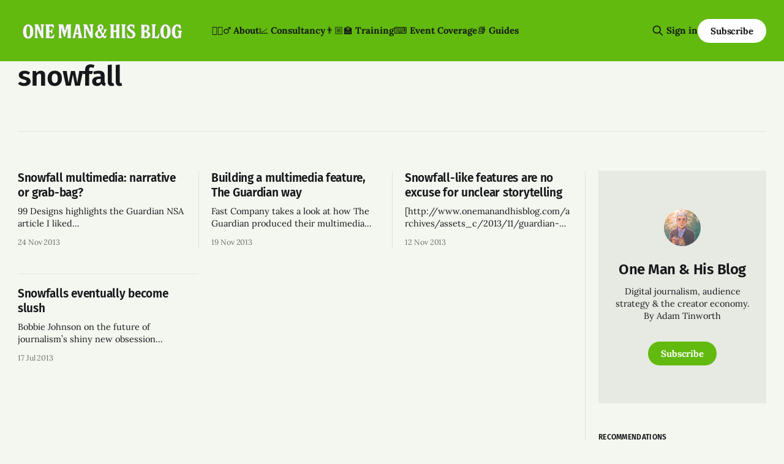

--- FILE ---
content_type: text/html; charset=utf-8
request_url: https://onemanandhisblog.com/tags/snowfall/
body_size: 6814
content:
<!DOCTYPE html>
<html lang="en">
<head>

    <title>snowfall - One Man &amp; His Blog</title>
    <meta charset="utf-8">
    <meta name="viewport" content="width=device-width, initial-scale=1.0">
    
    <link rel="preload" as="style" href="https://onemanandhisblog.com/assets/built/screen.css?v=85f3bcf7a8">
    <link rel="preload" as="script" href="https://onemanandhisblog.com/assets/built/source.js?v=85f3bcf7a8">
    
    <link rel="preload" as="font" type="font/woff2" href="https://onemanandhisblog.com/assets/fonts/inter-roman.woff2?v=85f3bcf7a8" crossorigin="anonymous">
<style>
    @font-face {
        font-family: "Inter";
        font-style: normal;
        font-weight: 100 900;
        font-display: optional;
        src: url(https://onemanandhisblog.com/assets/fonts/inter-roman.woff2?v=85f3bcf7a8) format("woff2");
        unicode-range: U+0000-00FF, U+0131, U+0152-0153, U+02BB-02BC, U+02C6, U+02DA, U+02DC, U+0304, U+0308, U+0329, U+2000-206F, U+2074, U+20AC, U+2122, U+2191, U+2193, U+2212, U+2215, U+FEFF, U+FFFD;
    }
</style>

    <link rel="stylesheet" type="text/css" href="https://onemanandhisblog.com/assets/built/screen.css?v=85f3bcf7a8">

    <style>
        :root {
            --background-color: #f3f7ef
        }
    </style>

    <script>
        /* The script for calculating the color contrast has been taken from
        https://gomakethings.com/dynamically-changing-the-text-color-based-on-background-color-contrast-with-vanilla-js/ */
        var accentColor = getComputedStyle(document.documentElement).getPropertyValue('--background-color');
        accentColor = accentColor.trim().slice(1);

        if (accentColor.length === 3) {
            accentColor = accentColor[0] + accentColor[0] + accentColor[1] + accentColor[1] + accentColor[2] + accentColor[2];
        }

        var r = parseInt(accentColor.substr(0, 2), 16);
        var g = parseInt(accentColor.substr(2, 2), 16);
        var b = parseInt(accentColor.substr(4, 2), 16);
        var yiq = ((r * 299) + (g * 587) + (b * 114)) / 1000;
        var textColor = (yiq >= 128) ? 'dark' : 'light';

        document.documentElement.className = `has-${textColor}-text`;
    </script>

    <link rel="icon" href="https://onemanandhisblog.com/content/images/size/w256h256/2021/05/COV-1638-3865.png" type="image/png">
    <link rel="canonical" href="https://onemanandhisblog.com/tags/snowfall/">
    <meta name="referrer" content="no-referrer-when-downgrade">
    
    <meta property="og:site_name" content="One Man &amp; His Blog">
    <meta property="og:type" content="website">
    <meta property="og:title" content="snowfall - One Man &amp; His Blog">
    <meta property="og:url" content="https://onemanandhisblog.com/tags/snowfall/">
    <meta property="article:publisher" content="https://www.facebook.com/onemanandhisblog">
    <meta name="twitter:card" content="summary">
    <meta name="twitter:title" content="snowfall - One Man &amp; His Blog">
    <meta name="twitter:url" content="https://onemanandhisblog.com/tags/snowfall/">
    <meta name="twitter:site" content="@adders">
    
    <script type="application/ld+json">
{
    "@context": "https://schema.org",
    "@type": "Series",
    "publisher": {
        "@type": "Organization",
        "name": "One Man &amp; His Blog",
        "url": "https://onemanandhisblog.com/",
        "logo": {
            "@type": "ImageObject",
            "url": "https://onemanandhisblog.com/content/images/2025/07/ohmb-new-logo-white-1.png"
        }
    },
    "url": "https://onemanandhisblog.com/tags/snowfall/",
    "name": "snowfall",
    "mainEntityOfPage": "https://onemanandhisblog.com/tags/snowfall/"
}
    </script>

    <meta name="generator" content="Ghost 6.13">
    <link rel="alternate" type="application/rss+xml" title="One Man &amp; His Blog" href="https://onemanandhisblog.com/rss/">
    <script defer src="https://cdn.jsdelivr.net/ghost/portal@~2.56/umd/portal.min.js" data-i18n="true" data-ghost="https://onemanandhisblog.com/" data-key="c1077e93c468a038cffd8e8ae7" data-api="https://one-man-his-blog.ghost.io/ghost/api/content/" data-locale="en" crossorigin="anonymous"></script><style id="gh-members-styles">.gh-post-upgrade-cta-content,
.gh-post-upgrade-cta {
    display: flex;
    flex-direction: column;
    align-items: center;
    font-family: -apple-system, BlinkMacSystemFont, 'Segoe UI', Roboto, Oxygen, Ubuntu, Cantarell, 'Open Sans', 'Helvetica Neue', sans-serif;
    text-align: center;
    width: 100%;
    color: #ffffff;
    font-size: 16px;
}

.gh-post-upgrade-cta-content {
    border-radius: 8px;
    padding: 40px 4vw;
}

.gh-post-upgrade-cta h2 {
    color: #ffffff;
    font-size: 28px;
    letter-spacing: -0.2px;
    margin: 0;
    padding: 0;
}

.gh-post-upgrade-cta p {
    margin: 20px 0 0;
    padding: 0;
}

.gh-post-upgrade-cta small {
    font-size: 16px;
    letter-spacing: -0.2px;
}

.gh-post-upgrade-cta a {
    color: #ffffff;
    cursor: pointer;
    font-weight: 500;
    box-shadow: none;
    text-decoration: underline;
}

.gh-post-upgrade-cta a:hover {
    color: #ffffff;
    opacity: 0.8;
    box-shadow: none;
    text-decoration: underline;
}

.gh-post-upgrade-cta a.gh-btn {
    display: block;
    background: #ffffff;
    text-decoration: none;
    margin: 28px 0 0;
    padding: 8px 18px;
    border-radius: 4px;
    font-size: 16px;
    font-weight: 600;
}

.gh-post-upgrade-cta a.gh-btn:hover {
    opacity: 0.92;
}</style><script async src="https://js.stripe.com/v3/"></script>
    <script defer src="https://cdn.jsdelivr.net/ghost/sodo-search@~1.8/umd/sodo-search.min.js" data-key="c1077e93c468a038cffd8e8ae7" data-styles="https://cdn.jsdelivr.net/ghost/sodo-search@~1.8/umd/main.css" data-sodo-search="https://one-man-his-blog.ghost.io/" data-locale="en" crossorigin="anonymous"></script>
    
    <link href="https://onemanandhisblog.com/webmentions/receive/" rel="webmention">
    <script defer src="/public/cards.min.js?v=85f3bcf7a8"></script>
    <link rel="stylesheet" type="text/css" href="/public/cards.min.css?v=85f3bcf7a8">
    <script defer src="/public/comment-counts.min.js?v=85f3bcf7a8" data-ghost-comments-counts-api="https://onemanandhisblog.com/members/api/comments/counts/"></script>
    <script defer src="/public/member-attribution.min.js?v=85f3bcf7a8"></script>
    <script defer src="/public/ghost-stats.min.js?v=85f3bcf7a8" data-stringify-payload="false" data-datasource="analytics_events" data-storage="localStorage" data-host="https://onemanandhisblog.com/.ghost/analytics/api/v1/page_hit"  tb_site_uuid="36d823b7-59a1-4c8b-91bd-a54c64552596" tb_post_uuid="undefined" tb_post_type="null" tb_member_uuid="undefined" tb_member_status="undefined"></script><style>:root {--ghost-accent-color: #61ba0d;}</style>
    <meta name="msvalidate.01" content="4E78CCFAF671BB24B3C6EAF163CFCE01" />
<meta name="google-site-verification" content="Nxdots9pI8-hpgq34ZX8PVD5pI7LxUbRV6R7hEdg6nA" />
<link href="https://micro.blog/adders" rel="me" />
<link href="https://masto.onemanandhisblog.com/@adders" rel="me">
<meta name="author" content="Adam Tinworth">
<meta name="fediverse:creator" content="@adders@masto.onemanandhisblog.com" />
<meta name="facebook-domain-verification" content="1dce9hq76x9kt7rlwtq97fks304zuz" />
<meta name="yandex-verification" content="c7abc17c63734f89" />
<meta http-equiv="X-Clacks-Overhead" content="GNU Terry Pratchett" />
<script defer data-domain="onemanandhisblog.com" src="https://plausible.io/js/plausible.js"></script>
<script>
    var gh_search_key = 'ef3fb9059c3577be1eca67190b';
    var gh_search_migration = 'v1';
</script>
<style>
  blockquote {
    font-size: 18px;
    line-height: 28px;
    box-shadow: 0 0 black;
    border-top: 0;
    border-left: 2px solid var(--ghost-accent-color);
    padding: 0;
    padding-left: 16px;
  }
</style>
<style>
  .c-logo__img {
    max-height: 50px;
  }
</style>

    <link rel="preconnect" href="https://fonts.bunny.net"><link rel="stylesheet" href="https://fonts.bunny.net/css?family=fira-sans:400,500,600|lora:400,700"><style>:root {--gh-font-heading: Fira Sans;--gh-font-body: Lora;}</style>

</head>
<body class="tag-template tag-snowfall gh-font-heading-fira-sans gh-font-body-lora has-sans-title has-sans-body">

<div class="gh-viewport">
    
    <header id="gh-navigation" class="gh-navigation is-left-logo has-accent-color gh-outer">
    <div class="gh-navigation-inner gh-inner">

        <div class="gh-navigation-brand">
            <a class="gh-navigation-logo is-title" href="https://onemanandhisblog.com">
                    <img src="https://onemanandhisblog.com/content/images/2025/07/ohmb-new-logo-white-1.png" alt="One Man &amp; His Blog">
            </a>
            <button class="gh-search gh-icon-button" aria-label="Search this site" data-ghost-search>
    <svg xmlns="http://www.w3.org/2000/svg" fill="none" viewBox="0 0 24 24" stroke="currentColor" stroke-width="2" width="20" height="20"><path stroke-linecap="round" stroke-linejoin="round" d="M21 21l-6-6m2-5a7 7 0 11-14 0 7 7 0 0114 0z"></path></svg></button>            <button class="gh-burger gh-icon-button" aria-label="Menu">
                <svg xmlns="http://www.w3.org/2000/svg" width="24" height="24" fill="currentColor" viewBox="0 0 256 256"><path d="M224,128a8,8,0,0,1-8,8H40a8,8,0,0,1,0-16H216A8,8,0,0,1,224,128ZM40,72H216a8,8,0,0,0,0-16H40a8,8,0,0,0,0,16ZM216,184H40a8,8,0,0,0,0,16H216a8,8,0,0,0,0-16Z"></path></svg>                <svg xmlns="http://www.w3.org/2000/svg" width="24" height="24" fill="currentColor" viewBox="0 0 256 256"><path d="M205.66,194.34a8,8,0,0,1-11.32,11.32L128,139.31,61.66,205.66a8,8,0,0,1-11.32-11.32L116.69,128,50.34,61.66A8,8,0,0,1,61.66,50.34L128,116.69l66.34-66.35a8,8,0,0,1,11.32,11.32L139.31,128Z"></path></svg>            </button>
        </div>

        <nav class="gh-navigation-menu">
            <ul class="nav">
    <li class="nav-about"><a href="https://onemanandhisblog.com/about-this-blog/">👱🏻‍♂️ About</a></li>
    <li class="nav-consultancy"><a href="https://onemanandhisblog.com/consultancy/">📈 Consultancy</a></li>
    <li class="nav-training"><a href="https://onemanandhisblog.com/digital-journalism-training/">👨🏼‍🏫 Training</a></li>
    <li class="nav-event-coverage"><a href="https://onemanandhisblog.com/live-event-coverage/">⌨️ Event Coverage</a></li>
    <li class="nav-guides"><a href="https://onemanandhisblog.com/journalism-resources/">📚 Guides</a></li>
</ul>

        </nav>

        <div class="gh-navigation-actions">
                <button class="gh-search gh-icon-button" aria-label="Search this site" data-ghost-search>
    <svg xmlns="http://www.w3.org/2000/svg" fill="none" viewBox="0 0 24 24" stroke="currentColor" stroke-width="2" width="20" height="20"><path stroke-linecap="round" stroke-linejoin="round" d="M21 21l-6-6m2-5a7 7 0 11-14 0 7 7 0 0114 0z"></path></svg></button>                <div class="gh-navigation-members">
                            <a href="#/portal/signin" data-portal="signin">Sign in</a>
                                <a class="gh-button" href="#/portal/signup" data-portal="signup">Subscribe</a>
                </div>
        </div>

    </div>
</header>

    
<main class="gh-main gh-outer">

        <section class="gh-archive has-sidebar gh-inner">
            <div class="gh-archive-inner">
                <header class="gh-archive-wrapper">
                    <h1 class="gh-article-title is-title">snowfall</h1>
                </header>
                            </div>
        </section>

    
<section class="gh-container is-grid has-sidebar gh-outer">
    <div class="gh-container-inner gh-inner">
        

        <main class="gh-main">
            <div class="gh-feed">



                        <article class="gh-card post tag-multi-media tag-multimedia tag-narrative tag-snowfall tag-storytelling tag-the-guardian no-image">
    <a class="gh-card-link" href="/2013/11/snowfall_multimedia_narrative_or_grab-ba/">
        <div class="gh-card-wrapper">
                <p class="gh-card-tag">multi-media</p>
            <h3 class="gh-card-title is-title">Snowfall multimedia: narrative or grab-bag?</h3>
                    <p class="gh-card-excerpt is-body">99 Designs highlights the Guardian NSA article I liked
[http://www.onemanandhisblog.com/archives/2013/11/snowfall-like_features_are_no_excuse_for.html] 
as a bad example of a Snowfall-eque multimedia
[http://99designs.com/designer-blog/2013/11/19/trend-spottin-the-best-and-worst-of-snowfall-design/] 
feature:

&gt; Rather than embed each speaker’s testimony in a</p>
            <footer class="gh-card-meta">
<!--
             -->                    <time class="gh-card-date" datetime="2013-11-24">24 Nov 2013</time>
                <!--
         --></footer>
        </div>
    </a>
</article>
                        <article class="gh-card post tag-coding tag-multi-media tag-multimedia tag-production tag-snowfall tag-the-guardian no-image">
    <a class="gh-card-link" href="/2013/11/building_a_multimedia_feature_the_guardi/">
        <div class="gh-card-wrapper">
                <p class="gh-card-tag">coding</p>
            <h3 class="gh-card-title is-title">Building a multimedia feature, The Guardian way</h3>
                    <p class="gh-card-excerpt is-body">Fast Company takes a look at how The Guardian produced their multimedia NSA
story
[http://www.fastcolabs.com/3021837/how-journalists-at-the-guardian-built-that-epic-nsa-story?partner=rss#1]
:

&gt; Sure, they could whip up a 5,000-word explainer and hit “publish” (as others
have done and will undoubtedly continue to do) but today’s digital</p>
            <footer class="gh-card-meta">
<!--
             -->                    <time class="gh-card-date" datetime="2013-11-19">19 Nov 2013</time>
                <!--
         --></footer>
        </div>
    </a>
</article>
                        <article class="gh-card post tag-journalism tag-multimedia tag-snowfall tag-the-guardian no-image">
    <a class="gh-card-link" href="/2013/11/snowfall-like_features_are_no_excuse_for/">
        <div class="gh-card-wrapper">
                <p class="gh-card-tag">Journalism</p>
            <h3 class="gh-card-title is-title">Snowfall-like features are no excuse for unclear storytelling</h3>
                    <p class="gh-card-excerpt is-body">[http://www.onemanandhisblog.com/archives/assets_c/2013/11/guardian-nsa-multimedia-3323.html]

I meant to link this last week, but it got lost in the manifold tabs lurking in
my browser… The Guardian did a really nice multimedia feature on what the
NSA/Snowdon business actually mean to us
[http://www.</p>
            <footer class="gh-card-meta">
<!--
             -->                    <time class="gh-card-date" datetime="2013-11-12">12 Nov 2013</time>
                <!--
         --></footer>
        </div>
    </a>
</article>
                        <article class="gh-card post tag-journalism tag-long-form-content tag-publishing tag-snowfall no-image">
    <a class="gh-card-link" href="/2013/07/snowfall-journalism-formats/">
        <div class="gh-card-wrapper">
                <p class="gh-card-tag">Journalism</p>
            <h3 class="gh-card-title is-title">Snowfalls eventually become slush</h3>
                    <p class="gh-card-excerpt is-body">Bobbie Johnson on the future of journalism’s shiny new obsession Snowfall
[https://medium.com/inside-matter/66b9060333ad] (and its ilk):

&gt; Yet almost every example of snowfalling that I’ve seen in action puts reading
second to the razzle-dazzle. Can you even remember what happens in Snowfall? Do
you remember</p>
            <footer class="gh-card-meta">
<!--
             -->                    <time class="gh-card-date" datetime="2013-07-17">17 Jul 2013</time>
                <!--
         --></footer>
        </div>
    </a>
</article>

            </div>

        </main>

            <aside class="gh-sidebar">
                <div class="gh-sidebar-inner">
                    <section class="gh-about">
                            <img class="gh-about-icon" src="https://onemanandhisblog.com/content/images/2021/05/COV-1638-3865.png" alt="One Man &amp; His Blog" loading="lazy">
                        <h3 class="gh-about-title is-title">One Man &amp; His Blog</h3>
                            <p class="gh-about-description is-body">Digital journalism, audience strategy &amp; the creator economy. By Adam Tinworth</p>
                                <button class="gh-button" data-portal="signup">Subscribe</button>
                    </section>
                        <section class="gh-recommendations">
                            <h4 class="gh-sidebar-title">Recommendations</h4>
                                <ul class="recommendations">
        <li class="recommendation">
            <a href="https://torment-nexus.mathewingram.com/" data-recommendation="66f686bfc85a5900010a2f60" target="_blank" rel="noopener">
                <div class="recommendation-favicon">
                        <img src="https://torment-nexus.mathewingram.com/favicon.ico" alt="The Torment Nexus" loading="lazy" onerror="this.style.display='none';">
                </div>
                <h5 class="recommendation-title">The Torment Nexus</h5>
                <span class="recommendation-url">torment-nexus.mathewingram.com</span>
                <p class="recommendation-description">The Torment Nexus: Mathew Ingram&#x27;s always compelling analysis and perspective on technology and culture</p>
            </a>
        </li>
        <li class="recommendation">
            <a href="https://www.everythinginmoderation.co/" data-recommendation="65c6533ee8e0da00011c22bb" target="_blank" rel="noopener">
                <div class="recommendation-favicon">
                        <img src="https://www.everythinginmoderation.co/content/images/2022/05/ast2-publication-icon.png" alt="Everything in Moderation" loading="lazy" onerror="this.style.display='none';">
                </div>
                <h5 class="recommendation-title">Everything in Moderation</h5>
                <span class="recommendation-url">everythinginmoderation.co</span>
                <p class="recommendation-description">Your global guide to the policies, products, platforms and people shaping the future of online speech and the internet</p>
            </a>
        </li>
        <li class="recommendation">
            <a href="https://www.onesork.com/" data-recommendation="65439e3dff80f8000156f8fa" target="_blank" rel="noopener">
                <div class="recommendation-favicon">
                        <img src="https://www.onesork.com/content/images/2025/03/JO-1.png" alt="Jan Onesork" loading="lazy" onerror="this.style.display='none';">
                </div>
                <h5 class="recommendation-title">Jan Onesork</h5>
                <span class="recommendation-url">onesork.com</span>
                <p class="recommendation-description">A freelance SEO Specialist on digital publishing</p>
            </a>
        </li>
        <li class="recommendation">
            <a href="https://www.isabelleroughol.com/" data-recommendation="654272e05d67f9000194d776" target="_blank" rel="noopener">
                <div class="recommendation-favicon">
                        <img src="https://www.isabelleroughol.com/content/images/2025/12/IR-favicon-1.png" alt="Isabelle Roughol" loading="lazy" onerror="this.style.display='none';">
                </div>
                <h5 class="recommendation-title">Isabelle Roughol</h5>
                <span class="recommendation-url">isabelleroughol.com</span>
                <p class="recommendation-description">Isa helps build sustainable news organisations where people love to work. She&#x27;s also a writer and podcaster.</p>
            </a>
        </li>
        <li class="recommendation">
            <a href="https://theaddition.net/" data-recommendation="65412beb5d67f9000194d742" target="_blank" rel="noopener">
                <div class="recommendation-favicon">
                        <img src="https://theaddition.net/wp-content/uploads/2022/03/TheAdditionPodLogo-1.png" alt="The Addition" loading="lazy" onerror="this.style.display='none';">
                </div>
                <h5 class="recommendation-title">The Addition</h5>
                <span class="recommendation-url">theaddition.net</span>
                <p class="recommendation-description">Charlotte Henry adds together media, tech and politics.</p>
            </a>
        </li>
    </ul>

                            <button data-portal="recommendations">See all <svg xmlns="http://www.w3.org/2000/svg" width="32" height="32" fill="currentColor" viewBox="0 0 256 256"><path d="M224.49,136.49l-72,72a12,12,0,0,1-17-17L187,140H40a12,12,0,0,1,0-24H187L135.51,64.48a12,12,0,0,1,17-17l72,72A12,12,0,0,1,224.49,136.49Z"></path></svg></button>
                        </section>
                </div>
            </aside>

    </div>
</section>
</main>
    
    <footer class="gh-footer has-accent-color gh-outer">
    <div class="gh-footer-inner gh-inner">

        <div class="gh-footer-bar">
            <span class="gh-footer-logo is-title">
                    <img src="https://onemanandhisblog.com/content/images/2025/07/ohmb-new-logo-white-1.png" alt="One Man &amp; His Blog">
            </span>
            <nav class="gh-footer-menu">
                <ul class="nav">
    <li class="nav-newsletters"><a href="https://onemanandhisblog.com/newsletters/">📧 Newsletters</a></li>
    <li class="nav-personal-blog"><a href="https://adders.blog">📝 Personal Blog</a></li>
    <li class="nav-coffee-complexity"><a href="https://www.coffeeandcomplexity.com">☕️ Coffee &amp; Complexity</a></li>
</ul>

            </nav>
            <div class="gh-footer-copyright">
                Powered by <a href="https://ghost.org/" target="_blank" rel="noopener">Ghost</a>
            </div>
        </div>

                <section class="gh-footer-signup">
                    <h2 class="gh-footer-signup-header is-title">
                        Insight by E-mail
                    </h2>
                    <p class="gh-footer-signup-subhead is-body">
                        Sign-up for the latest updates right in your inbox
                    </p>
                    <form class="gh-form" data-members-form>
    <input class="gh-form-input" id="footer-email" name="email" type="email" placeholder="jamie@example.com" required data-members-email>
    <button class="gh-button" type="submit" aria-label="Subscribe">
        <span><span>Subscribe</span> <svg xmlns="http://www.w3.org/2000/svg" width="32" height="32" fill="currentColor" viewBox="0 0 256 256"><path d="M224.49,136.49l-72,72a12,12,0,0,1-17-17L187,140H40a12,12,0,0,1,0-24H187L135.51,64.48a12,12,0,0,1,17-17l72,72A12,12,0,0,1,224.49,136.49Z"></path></svg></span>
        <svg xmlns="http://www.w3.org/2000/svg" height="24" width="24" viewBox="0 0 24 24">
    <g stroke-linecap="round" stroke-width="2" fill="currentColor" stroke="none" stroke-linejoin="round" class="nc-icon-wrapper">
        <g class="nc-loop-dots-4-24-icon-o">
            <circle cx="4" cy="12" r="3"></circle>
            <circle cx="12" cy="12" r="3"></circle>
            <circle cx="20" cy="12" r="3"></circle>
        </g>
        <style data-cap="butt">
            .nc-loop-dots-4-24-icon-o{--animation-duration:0.8s}
            .nc-loop-dots-4-24-icon-o *{opacity:.4;transform:scale(.75);animation:nc-loop-dots-4-anim var(--animation-duration) infinite}
            .nc-loop-dots-4-24-icon-o :nth-child(1){transform-origin:4px 12px;animation-delay:-.3s;animation-delay:calc(var(--animation-duration)/-2.666)}
            .nc-loop-dots-4-24-icon-o :nth-child(2){transform-origin:12px 12px;animation-delay:-.15s;animation-delay:calc(var(--animation-duration)/-5.333)}
            .nc-loop-dots-4-24-icon-o :nth-child(3){transform-origin:20px 12px}
            @keyframes nc-loop-dots-4-anim{0%,100%{opacity:.4;transform:scale(.75)}50%{opacity:1;transform:scale(1)}}
        </style>
    </g>
</svg>        <svg class="checkmark" xmlns="http://www.w3.org/2000/svg" viewBox="0 0 52 52">
    <path class="checkmark__check" fill="none" d="M14.1 27.2l7.1 7.2 16.7-16.8"/>
    <style>
        .checkmark {
            width: 40px;
            height: 40px;
            display: block;
            stroke-width: 2.5;
            stroke: currentColor;
            stroke-miterlimit: 10;
        }

        .checkmark__check {
            transform-origin: 50% 50%;
            stroke-dasharray: 48;
            stroke-dashoffset: 48;
            animation: stroke .3s cubic-bezier(0.650, 0.000, 0.450, 1.000) forwards;
        }

        @keyframes stroke {
            100% { stroke-dashoffset: 0; }
        }
    </style>
</svg>    </button>
    <p data-members-error></p>
</form>                </section>

    </div>
</footer>    
</div>


<script src="https://onemanandhisblog.com/assets/built/source.js?v=85f3bcf7a8"></script>

<script src="https://cdn.usefathom.com/script.js" data-site="XLPMCALA" defer></script>
<script src="https://tinylytics.app/embed/c_c-Y8gnX9tL1nxAJeFW.js" defer></script>

</body>
</html>
